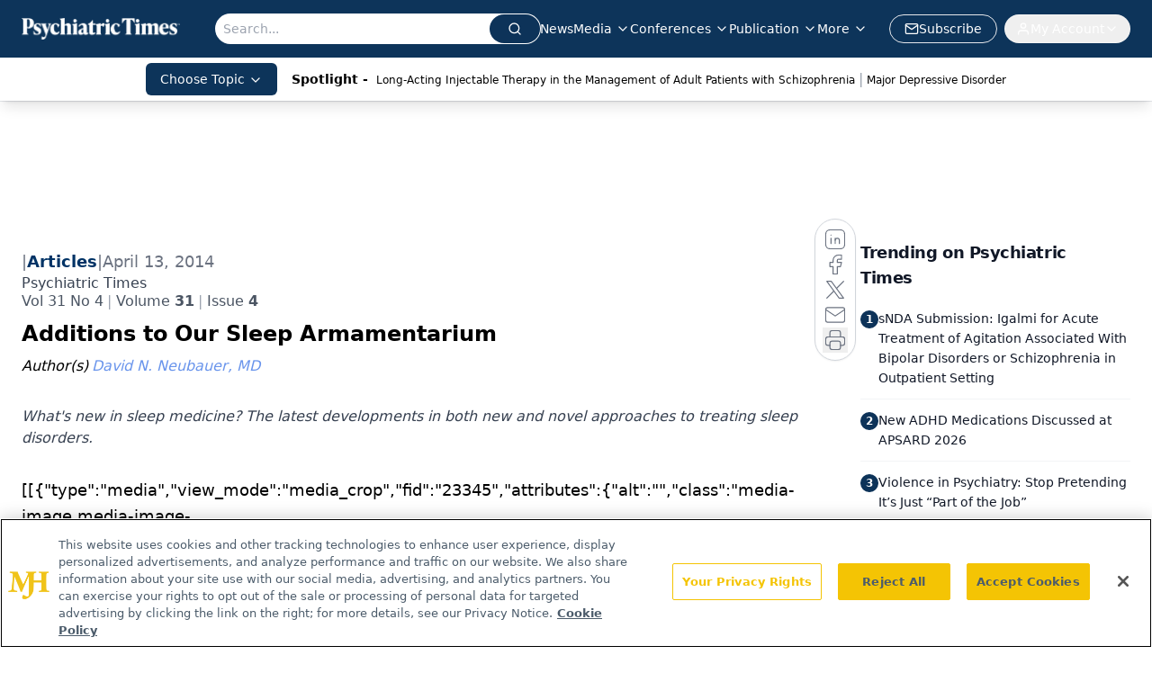

--- FILE ---
content_type: text/html; charset=utf-8
request_url: https://www.google.com/recaptcha/api2/aframe
body_size: 174
content:
<!DOCTYPE HTML><html><head><meta http-equiv="content-type" content="text/html; charset=UTF-8"></head><body><script nonce="BB3Zt5rqSGgtMmzmZMDkbg">/** Anti-fraud and anti-abuse applications only. See google.com/recaptcha */ try{var clients={'sodar':'https://pagead2.googlesyndication.com/pagead/sodar?'};window.addEventListener("message",function(a){try{if(a.source===window.parent){var b=JSON.parse(a.data);var c=clients[b['id']];if(c){var d=document.createElement('img');d.src=c+b['params']+'&rc='+(localStorage.getItem("rc::a")?sessionStorage.getItem("rc::b"):"");window.document.body.appendChild(d);sessionStorage.setItem("rc::e",parseInt(sessionStorage.getItem("rc::e")||0)+1);localStorage.setItem("rc::h",'1769005807757');}}}catch(b){}});window.parent.postMessage("_grecaptcha_ready", "*");}catch(b){}</script></body></html>

--- FILE ---
content_type: application/javascript
request_url: https://api.lightboxcdn.com/z9gd/43411/www.psychiatrictimes.com/jsonp/z?cb=1769005792805&dre=l&callback=jQuery112402852184246564129_1769005792784&_=1769005792785
body_size: 1028
content:
jQuery112402852184246564129_1769005792784({"success":true,"response":"N4IgTghgdgJiBcA2AHAFmQVlQGhAZwFcBjIgUzzwQBcwDTcYIEQAjAcwCoWwOIAbAD4BBAA4i-pAKQsqXALZc8HIiy4EOMPgBIADAD0AVgD85AgIwBmMwDodt25IBuRmEYBmRkWACWciGABPAGUAezcqAHd.UgAVAJFSAQAlEJYQqkk8IzAXTlIjFhcARw4ALwEAIT5vKABrSSIoDSUWCGUAC2UiDigBAGF2sBC5KSoCvl4iIwgIIzYjAIE.IgB5IIbSXnaCkpZXGBhlIt09IgmYNy4RXhgBABFyWqoQkWlOqZhumCaWb158oh.[base64]","dre":"l"});

--- FILE ---
content_type: text/plain; charset=utf-8
request_url: https://fp.psychiatrictimes.com/M0Wq/u4Nw-S/7m9x/c962DTG/Q8S?q=vnFC4dZv8NpwPrIAgVP2
body_size: -57
content:
+oC1OscnI2GrJ/HCUhoNWMkU+azH7MoMMSdNZ822Bqk+n8E+M1wG9+pajqrpuSGDown+RrpFHfMATTCWDVQ73BoRExbHmp0=